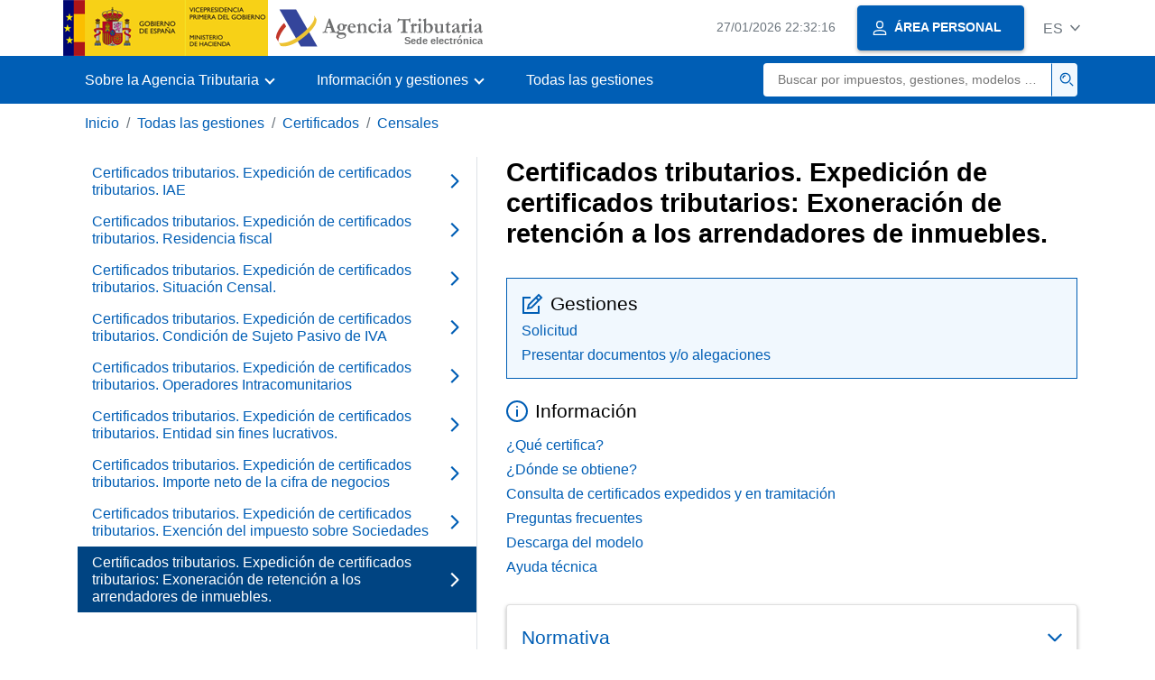

--- FILE ---
content_type: text/html
request_url: https://sede.agenciatributaria.gob.es/Sede/procedimientoini/G325.shtml
body_size: 14995
content:
<!DOCTYPE html>
<html lang="es">
<head>
	<meta charset="utf-8">
    <meta name="site" content="Sede"/>
	<link href="/static_files/common/css/aeat.07.css" rel="stylesheet" type="text/css">
<meta title="AEATviewport" content="width=device-width, initial-scale=1.0" name="viewport">
<title>Agencia Tributaria: Certificados tributarios. Expedición de certificados tributarios: Exoneración de retención a los ...</title><meta name="ObjectId" content="ee1a2dc2cafad610VgnVCM100000dc381e0aRCRD"/><meta name="keyword" content="Todas las gestiones, Certificados, Censales"/>
<meta name="detalle" content="navegacion_2"/>
</head>
<body>
	<div id="body" data-template-id="d6321e204f0ac610VgnVCM100000dc381e0aRCRD" class="s_Sede p_estandar t_listado n2">
	
		<header id="AEAT_header" class="header_aeat d-print-none d-app-none" >
    <!-- CABECERA -->
   	<!--googleoff: index-->
	<a class="focus-only" href="#acc-main">Saltar al contenido principal</a>
	<div class="header-sup_aeat w-100">
	  <div class="container">	  		
		<div class="row">
		<!-- CABECERA IZQUIERDA-->
	   	<div id="topIzquierda" class="pl-0"><nav class="header-contLogos_aeat"><a href="/Sede/inicio.html" title="Página de inicio" class="header-logosPrincipales_aeat"><span class="logoGobierno Sede">Logotipo del Gobierno de España</span><span class="logoAEAT logoSite logoSede ml-2 overflow-hidden">Logotipo Organismo</span></a></nav></div><!-- CABECERA IZQUIERDA FIN -->
</div>
	  </div>	
	</div>
	<!--googleon: index-->
	<!-- CABECERA FIN -->
    <!-- MENU -->
   	<!--googleoff: index--><div class="w-100 bg-primary p-1"><div class="container"><div class="row justify-content-between align-items-center"><button class="header-btnMovil_aeat text-white d-lg-none col-2 btn btn-link" type="button" id="menuPrincipal"><i class="aeat-ico fa-ico-menu ico-size-2 w-100" title="Abrir menú móvil" aria-hidden="true" role="presentation"></i><span class="sr-only">Menú móvil</span></button><nav id="aeat_menuPrincipal" class="navbar-dark navbar navbar-expand-lg p-0 col-12 col-xl-8 col-lg-9 d-none d-lg-flex" aria-label="Menú principal"><!--clase para movil: header-navMovil_aeat--><ul class="navbar-nav"><li class="nav-item"><a href="#" class="py-3 px-4 nav-link dropdown-toggle invisible" role="button"><span>Menu</span></a></li></ul></nav></div></div></div><!--googleon: index-->
<!-- MENU FIN -->
</header><nav aria-label="Migas navegación" class="js-nav-principal d-print-none d-app-none">
	<ol class="breadcrumb container bg-transparent px-md-4 px-3">           
<li class="d-none d-md-block breadcrumb-item"><a data-aeat-id='b3552c121d27c610VgnVCM100000dc381e0aRCRD' href='/Sede/inicio.html'>Inicio</a></li><li class="d-none d-md-block breadcrumb-item"><a data-aeat-id='ffba05224b5ad610VgnVCM100000dc381e0aRCRD' href='/Sede/todas-gestiones.html'>Todas las gestiones</a></li><li class="d-none d-md-block breadcrumb-item"><a data-aeat-id='08892dc2cafad610VgnVCM100000dc381e0aRCRD' href='/Sede/certificaciones.html'>Certificados</a></li><li class="breadcrumb-item breadcrumb-item__volver"><a data-aeat-id='e9892dc2cafad610VgnVCM100000dc381e0aRCRD' href='/Sede/certificaciones/censales.html'><i class="aeat-ico fa-ico-chevron-left ico-size-mini mr-2 d-md-none" aria-hidden="true" role="presentation"></i>Censales</a></li>
</ol>
</nav><div class="container-text js-container container-print print-m-0">
			<div class="row">
				<!--googleoff: index--><nav class="col-12 col-lg-5 d-print-none d-app-none " aria-label="Navegando por Censales"><div class="nav flex-column border-lg-right h-100"><ul class="list-unstyled d-none d-lg-block"><li><a class="nav-link d-flex justify-content-between align-items-center" href="/Sede/procedimientoini/G309.shtml"><span class="pr-3 col pl-0">Certificados tributarios. Expedición de certificados tributarios. IAE</span><i class="aeat-ico fa-ico-chevron-right ico-size-1" aria-hidden="true" role="presentation"></i></a></li><li><a class="nav-link d-flex justify-content-between align-items-center" href="/Sede/procedimientoini/G305.shtml"><span class="pr-3 col pl-0">Certificados tributarios. Expedición de certificados tributarios. Residencia fiscal</span><i class="aeat-ico fa-ico-chevron-right ico-size-1" aria-hidden="true" role="presentation"></i></a></li><li><a class="nav-link d-flex justify-content-between align-items-center" href="/Sede/procedimientoini/G313.shtml"><span class="pr-3 col pl-0">Certificados tributarios. Expedición de certificados tributarios. Situación Censal.</span><i class="aeat-ico fa-ico-chevron-right ico-size-1" aria-hidden="true" role="presentation"></i></a></li><li><a class="nav-link d-flex justify-content-between align-items-center" href="/Sede/procedimientoini/G311.shtml"><span class="pr-3 col pl-0">Certificados tributarios. Expedición de certificados tributarios. Condición de Sujeto Pasivo de IVA</span><i class="aeat-ico fa-ico-chevron-right ico-size-1" aria-hidden="true" role="presentation"></i></a></li><li><a class="nav-link d-flex justify-content-between align-items-center" href="/Sede/procedimientoini/G312.shtml"><span class="pr-3 col pl-0">Certificados tributarios. Expedición de certificados tributarios. Operadores Intracomunitarios</span><i class="aeat-ico fa-ico-chevron-right ico-size-1" aria-hidden="true" role="presentation"></i></a></li><li><a class="nav-link d-flex justify-content-between align-items-center" href="/Sede/procedimientoini/G314.shtml"><span class="pr-3 col pl-0">Certificados tributarios. Expedición de certificados tributarios. Entidad sin fines lucrativos.</span><i class="aeat-ico fa-ico-chevron-right ico-size-1" aria-hidden="true" role="presentation"></i></a></li><li><a class="nav-link d-flex justify-content-between align-items-center" href="/Sede/procedimientoini/G315.shtml"><span class="pr-3 col pl-0">Certificados tributarios. Expedición de certificados tributarios. Importe neto de la cifra de negocios</span><i class="aeat-ico fa-ico-chevron-right ico-size-1" aria-hidden="true" role="presentation"></i></a></li><li><a class="nav-link d-flex justify-content-between align-items-center" href="/Sede/procedimientoini/G310.shtml"><span class="pr-3 col pl-0">Certificados tributarios. Expedición de certificados tributarios. Exención del impuesto sobre Sociedades</span><i class="aeat-ico fa-ico-chevron-right ico-size-1" aria-hidden="true" role="presentation"></i></a></li><li><a class="nav-link active d-flex justify-content-between align-items-center" href="/Sede/procedimientoini/G325.shtml" aria-current="page"><span class="pr-3 col pl-0">Certificados tributarios. Expedición de certificados tributarios: Exoneración de retención a los arrendadores de inmuebles.</span><i class="aeat-ico fa-ico-chevron-right ico-size-1" aria-hidden="true" role="presentation"></i></a></li></ul></div></nav><!--googleon: index-->
<main class="col col-print-12 print-p-0 print-m-0" aria-label="Subtema Certificados tributarios. Expedición de certificados tributarios: Exoneración de retención a los arrendadores de inmuebles." id="acc-main">
		<h1 id="js-nombre-canal" class="font-weight-bold mb-3">Certificados tributarios. Expedición de certificados tributarios: Exoneración de retención a los arrendadores de inmuebles.</h1><div class="my-5 print-m-0">    		           	
<div class="bg-light-blue border border-primary p-3 js-gestiones-destacadas bg-print-white border-print-0 print-p-0 my-4" data-id="84a7669c882ae610VgnVCM100000dc381e0aRCRD" ><h2 class="d-flex align-items-center h3 mb-2 print-mb-3"><i class="mr-2 aeat-ico fa-ico-lapiz-sm ico-size-2 text-primary" role="presentation" aria-hidden="true"></i>Gestiones</h2><ul class="list-unstyled mb-0"><li class="position-relative mb-2"><div class="d-flex justify-content-between flex-wrap d-print-block"><a class="col p-0 js-componente-enlace-tramite" target="_self" data-acceso='Cert;PIN24H' data-codigo="SOLCEERA" data-proc="G325" href="https://www1.agenciatributaria.gob.es/wlpl/EMCE-JDIT/ServletAaeeArrInternet" data-href="https://www1.agenciatributaria.gob.es/wlpl/EMCE-JDIT/ServletAaeeArrInternet">Solicitud</a></div></li><li class="position-relative"><div class="d-flex justify-content-between flex-wrap d-print-block"><a class="col p-0 js-componente-enlace-tramite" target="_self" data-acceso='SinCert' data-codigo="G3254" data-proc="G325" href="https://www1.agenciatributaria.gob.es/wlpl/REGD-JDIT/FG?fTramite=G3254" data-href="https://www1.agenciatributaria.gob.es/wlpl/REGD-JDIT/FG?fTramite=G3254">Presentar documentos y/o alegaciones</a></div></li></ul></div><h2 data-aeat-id="f3eb962ece3c0710VgnVCM100000dc381e0aRCRD" class="align-items-center d-flex h3 mb-3"><i class="aeat-ico fa-ico-informacion-sm ico-size-2 mr-2 pl-0 float-left float-lg text-primary" role="presentation" aria-hidden="true"></i>Información</h2><ul class="list-unstyled mb-5"><li class="position-relative mb-2">	<a href="/Sede/certificaciones/censales/certificados-trib_____cion-retencion-arrendadores-inmuebles_/que-certifica.html" class="stretched-link">¿Qué certifica?</a></li><li class="position-relative mb-2">	<a href="/Sede/certificaciones/censales/certificados-trib_____cion-retencion-arrendadores-inmuebles_/se-obtiene.html" class="stretched-link">¿Dónde se obtiene?</a></li><li class="position-relative mb-2">	<a href="/Sede/procedimientoini/G331.shtml" class="stretched-link">Consulta de certificados expedidos y en tramitación</a></li><li class="position-relative mb-2">	<a href="/Sede/certificaciones/censales/certificados-trib_____cion-retencion-arrendadores-inmuebles_/preguntas-frecuentes.html" class="stretched-link">Preguntas frecuentes</a></li><li class="position-relative mb-2">	<a href="/Sede/certificaciones/censales/certificados-trib_____cion-retencion-arrendadores-inmuebles_/descarga-modelo.html" class="stretched-link">Descarga del modelo</a></li><li class="position-relative">	<a href="/Sede/ayuda/consultas-informaticas/certificados-tributarios-ayuda-tecnica.html" class="stretched-link">Ayuda técnica</a></li></ul><div class="card shadow-sm card-hover mb-3 shadow-print-none border-print-0 print-p-0" data-id="61590f6a3aad5710VgnVCM100000dc381e0aRCRD" ><button class="btn btn-transparent cursor-pointer border-0 p-3 text-left d-flex justify-content-between collapsed align-items-center card-hover-link print-p-0" id="61590f6a3aad5710VgnVCM100000dc381e0aRCRD" data-target="#collapse-61590f6a3aad5710VgnVCM100000dc381e0aRCRD" aria-expanded="false" aria-controls="collapse-61590f6a3aad5710VgnVCM100000dc381e0aRCRD" type="button" data-toggle="collapse"><h2 class="my-2 h3 text-primary w-100 print-mb-3 text-print-body">Normativa</h2><i class="aeat-ico ico-size-1 fa-ico-chevron-down text-primary d-print-none" role="presentation" aria-hidden="true"></i></button><div id="collapse-61590f6a3aad5710VgnVCM100000dc381e0aRCRD" class="collapse border-top d-print-block print-p-0 border-print-0" aria-label="Contenido del componente"><div class="card-body print-p-0"><ul class="list-unstyled mb-0"><li class="position-relative mb-2"><!--AEATP1NOTRAD--><a  title="Real Decreto 439/2007, de 30 de marzo,, Se abre en ventana nueva" rel="noopener" target="_blank" class="d-block mb-1" href="http://www.boe.es/buscar/act.php?id=BOE-A-2007-6820"><i class="aeat-ico fa-ico-boe ico-sizey-1 ico-sizex-3 mr-1" title="Boletín Oficial del Estado" role="img"></i><i class="aeat-ico fa-ico-ventana-nueva-sm ico-size-1 mr-1" role="img" title="Se abre en ventana nueva"></i>Real Decreto 439/2007, de 30 de marzo,</a><p class="small text-first-letter-uppercase">por el que se aprueba el Reglamento del Impuesto sobre la Renta de las Personas F&iacute;sicas y se modifica el Reglamento de Planes y Fondos de Pensiones, aprobado por Real Decreto 304/2004, de 20 de febrero.<time datetime="2007-03-31" class="ml-1">(BOE,&nbsp;31-marzo-2007)</time></p><!--/AEATP1NOTRAD--></li><li class="position-relative mb-2"><!--AEATP1NOTRAD--><a  title="Real Decreto 634/2015, de 10 de julio,, Se abre en ventana nueva" rel="noopener" target="_blank" class="d-block mb-1" href="http://www.boe.es/buscar/act.php?id=BOE-A-2015-7771"><i class="aeat-ico fa-ico-boe ico-sizey-1 ico-sizex-3 mr-1" title="Boletín Oficial del Estado" role="img"></i><i class="aeat-ico fa-ico-ventana-nueva-sm ico-size-1 mr-1" role="img" title="Se abre en ventana nueva"></i>Real Decreto 634/2015, de 10 de julio,</a><p class="small text-first-letter-uppercase">por el que se aprueba el Reglamento del Impuesto sobre Sociedades.<time datetime="2015-07-11" class="ml-1">(BOE,&nbsp;11-julio-2015)</time></p><!--/AEATP1NOTRAD--></li><li class="position-relative"><!--AEATP1NOTRAD--><a  title="Artículos 70 a 76 del Real Decreto 1065/2007, de 27 de julio, Se abre en ventana nueva" rel="noopener" target="_blank" class="d-block mb-1" href="http://www.boe.es/buscar/act.php?id=BOE-A-2007-15984&tn=1#a70"><i class="aeat-ico fa-ico-boe ico-sizey-1 ico-sizex-3 mr-1" title="Boletín Oficial del Estado" role="img"></i><i class="aeat-ico fa-ico-ventana-nueva-sm ico-size-1 mr-1" role="img" title="Se abre en ventana nueva"></i>Artículos 70 a 76 del Real Decreto 1065/2007, de 27 de julio</a><p class="small text-first-letter-uppercase">por el que se aprueba el Reglamento General de las actuaciones y los procedimientos de gesti&oacute;n e inspecci&oacute;n tributaria y de desarrollo de las normas comunes de los procedimientos de aplicaci&oacute;n de los tributos.<time datetime="2007-09-05" class="ml-1">(BOE,&nbsp;05-septiembre-2007)</time></p><!--/AEATP1NOTRAD--></li></ul></div></div></div><a href="/Sede/procedimientos/G325.shtml" class="mb-2 d-block"><i class="aeat-ico fa-ico-ficha-sm ico-size-1 mr-1" role="presentation" aria-hidden="true"></i>Ficha del procedimiento</a>
</div>
</main>
   </div>
		</div>
	
		<!--googleoff: index-->
		<footer class="bg-primary d-print-none d-app-none d-inline-block w-100" >
<noscript><div class="container py-3"><div class="row"><a class="text-white"   href="https://sede.agenciatributaria.gob.es/Sede/condiciones-uso-sede-electronica/accesibilidad/declaracion-accesibilidad.html">Accesibilidad</a></div></div></noscript><div id="js-pie-fecha-social" class="container pb-3"><div class="row"><div id="last-update" class="col mb-2"><p class="small text-center text-white mb-0">Página actualizada: <time datetime="2026-01-22">22/enero/2026</time></p></div></div></div></footer><!--googleon: index-->
	</div>
	<div class="d-none">
   <span class="js-responsive d-xs-block"></span>
   <span class="js-responsive d-sm-block"></span>
   <span class="js-responsive d-md-block"></span>
   <span class="js-responsive d-lg-block"></span>
   <span class="js-responsive d-xl-block"></span>
   <span class="js-responsive d-xxl-block"></span>
   <span class="js-responsive d-xxxl-block"></span>
 </div>
<link href="/static_files/common/css/aeat.07.print.css" rel="stylesheet" type="text/css">
<script type="text/javascript" charset="UTF-8" src="/static_files/common/script/aeat.07.js"></script>
</body>
</html>
